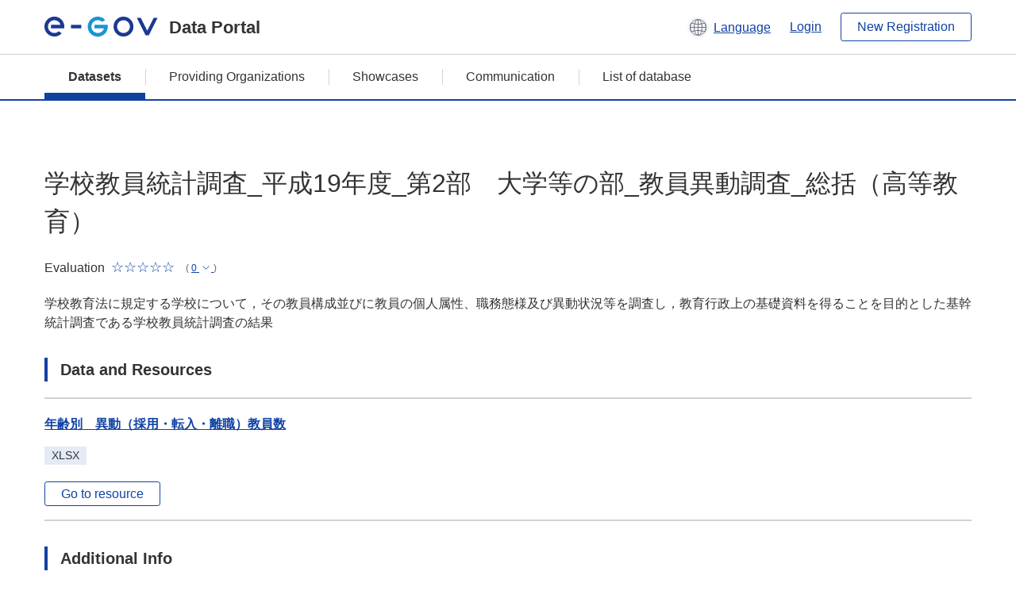

--- FILE ---
content_type: text/html; charset=utf-8
request_url: https://data.e-gov.go.jp/data/en/dataset/mext_20150305_0026
body_size: 6473
content:
<!DOCTYPE html>
<!--[if IE 9]> <html lang="en" class="ie9"> <![endif]-->
<!--[if gt IE 8]><!--> <html lang="en"> <!--<![endif]-->
  <head>
    
  <meta charset="utf-8" />
      <meta name="generator" content="ckan 2.9.5" />
      <meta name="viewport" content="width=device-width">
  
  <meta name="description" content="データカタログに登録済みのデータセットの詳細、リソースの一覧を表示します。" />
  <meta name="keywords" content="公共データ,オープンデータ,データカタログ,データセット" />


    <title>
    Dataset
 | e-Govデータポータル</title>

    
    
    <link rel="shortcut icon" href="/data/base/images/favicon.ico" />
    
    
        <link rel="alternate" type="text/n3" href="https://data.e-gov.go.jp/data/en/dataset/b58cd484-4959-4eba-9b31-96375b63d22e.n3"/>
        <link rel="alternate" type="text/ttl" href="https://data.e-gov.go.jp/data/en/dataset/b58cd484-4959-4eba-9b31-96375b63d22e.ttl"/>
        <link rel="alternate" type="application/rdf+xml" href="https://data.e-gov.go.jp/data/en/dataset/b58cd484-4959-4eba-9b31-96375b63d22e.xml"/>
        <link rel="alternate" type="application/ld+json" href="https://data.e-gov.go.jp/data/en/dataset/b58cd484-4959-4eba-9b31-96375b63d22e.jsonld"/>
    

  
  
  
  


    
  
      
      
    
  
  <meta property="og:title" content="学校教員統計調査_平成19年度_第2部　大学等の部_教員異動調査_総括（高等教育） - e-Govデータポータル">
  <meta property="og:description" content="学校教育法に規定する学校について，その教員構成並びに教員の個人属性、職務態様及び異動状況等を調査し，教育行政上の基礎資料を得ることを目的とした基幹統計調査である学校教員統計調査の結果">


    
    <link href="/data/webassets/ckanext-datasetslist-theme/637f4624_jquery-ui-min-css.css" rel="stylesheet"/>
<link href="/data/webassets/ckanext-datasetslist-theme/a8504815_datasetslist_theme_css.css" rel="stylesheet"/>
<link href="/data/webassets/ckanext-datasetslist-theme/088fc192_datasetslist_theme_form_tooltip_css.css" rel="stylesheet"/>
<link href="/data/webassets/vendor/bc192712_select2.css" rel="stylesheet"/>
<link href="/data/webassets/vendor/0b01aef1_font-awesome.css" rel="stylesheet"/>
<link href="/data/webassets/ckanext-datasetslist-theme/79ca7695_suggest_css.css" rel="stylesheet"/>
    
  </head>

  
  <body data-site-root="https://data.e-gov.go.jp/data/" data-locale-root="https://data.e-gov.go.jp/data/en/" >

    

    
        

<div id="blockskip">
  <a href="#contents">Go to main text of this page</a>
</div>
<header>
  <div class="header_title_container">
    <div class="header_title_inner header-image">
      <button class="header_menu_btn" id="header_menu_btn_01" aria-label="Menu" data-dialog="header_nav_area">
        <span class="menu_bar"></span>
        <span class="menu_bar"></span>
        <span class="menu_bar"></span>
        <span class="menu_label">Menu</span>
      </button>
  
    
      <a href="/data/en/" class="header_logo"><img src="/data/base/images/logo.svg" alt="e-Govデータポータル"></a>
      <span class="header_title">Data Portal</span>
    
  
      <div class="header_lang_wrapper">
        <a href="#" class="header_lang_link" role="button" aria-expanded="false" aria-controls="lang_menu_01" style="text-decoration: none;">
          <img class="icon_header_lang" src="/data/base/images/icon_header_lang.svg" alt="Image of language switching">
          <span class="only_pc lang_link" lang="en" style="margin-left: 0.15rem !important">Language</span>
        </a>
        <ul class="lang_menu" id="lang_menu_01" aria-label="Account menu">
          <li><a href="/data/ja/dataset/mext_20150305_0026">日本語</a></li>
          <li><a href="/data/en/dataset/mext_20150305_0026" lang="en">English</a></li>
        </ul>
      </div>
  
    
      <a href="https://data.e-gov.go.jp/info/en/keycloak/login" 
           class="header_link only_pc ml-0 pc-ml-6">
          Login
      </a>
    
      <button class="btn_normal only_pc ml-0 pc-ml-6" onclick="location.href='https://account.e-gov.go.jp/user/pre-registration/init?service_type=00'">New Registration</button>
    
  
    </div>
  </div>
  <div class="header_nav_container" id="header_nav_area" aria-labelledby="header_menu_btn_01">
    <nav class="header_nav">
      <div class="nav_header">
        <img class="header_menu_logo" src="/data/base/images/logo.svg" alt="e-Govデータポータル" tabindex="0">
        <button class="close_dialog close_dialog_btn">
          <span class="close_dialog_label">Close</span>
        </button>
      </div>
  
    
    
      <div class="nav_user_links">
        <a href="https://data.e-gov.go.jp/info/en/keycloak/login" class="header_link header_link_in_menu">Login</a>
      
        <a href="https://data.e-gov.go.jp/info/en/#" class="header_link header_link_in_menu">New Registration</a>
      
      </div>
  
      <ul class="nav_bar">
                <li class="active"><a href="/data/en/dataset/?organization=default">Datasets</a></li><li><a href="/data/en/organization/?q=default">Providing Organizations</a></li><li><a href="/data/en/showcase?organization=default">Showcases</a></li>
  

    
        <li><a href="https://data.e-gov.go.jp/info/en/communication/list">Communication</a></li>
        <li><a href="/info/databasesite">List of database</a></li>
  
      </ul>
      <ul class="nav_bottom_links">
        <li><a href="/info/about-site">About this site</a></li>
        <li><a href="/info/service-policy">Terms of Use</a></li>
        <li><a href="/info/help">Help</a></li>
        <li><a href="/info/terms">Terms and Conditions</a></li>
        <li><a href="/info/privacy-policy">Privacy Policy</a></li>
        <li><a href="/info/contacts">Contact Us</a></li>
        <li><a href="https://data.e-gov.go.jp/info/en/dashboard/metrics">Dashboard</a></li>
        <li><a href="/info/site-map">Site Map</a></li>
      </ul>
    
    </nav>
  </div>
</header>

    

    
    
      <main>
        
          <div class="contents_area flash-messages mb-5 pc-mb-5">
            
              
            
          </div>
        
      <div class="contents_area" id="contents">
    
      <!-- <div class="container"> -->
        

          <div class="row wrapper no-nav">

            
 
          </div>

          
<!-- package/read primary start-->
<div class="main_contents">
  <div class="primary" role="main">
    <div class="container">
      <div class="row dataset-update-bnt">
        <div>
        </div>
      </div>
    </div>
    <h1 class="page_title mt-0 pc-mt-0" style="overflow-wrap: anywhere; width: 100%;">
      学校教員統計調査_平成19年度_第2部　大学等の部_教員異動調査_総括（高等教育）
    </h1>
    <div class="star_rate_container mt-0 pc-mt-0 mb-0 pc-mb-0">
      <span class="rate_label mr-2">Evaluation</span>
      <span class='star_rate star_rate_0' aria-hidden="true"></span>
      <span class="rate_amount ml-1">(
        <a href="#" class="rate_breakdown_handle" role="button" aria-expanded="false" aria-controls="rate_breakdown_01">
          <span>0</span>
          <img class="icon_rate_breakdown_open" src="/data/base/images/icon_rate_breakdown_open.svg" alt="Open Evaluation Breakdown">
          <img class="icon_rate_breakdown_close" src="/data/base/images/icon_rate_breakdown_close.svg" alt="Close Evaluation Breakdown">
        </a>)
      </span>
    </div>
    <ul class="rate_breakdown percentage_100 pc_px_310 mt-2" id="rate_breakdown_01" aria-label="Evaluation Breakdown">
      <li class="star_rate_container">
        <span class="star_rate star_rate_5" aria-hidden="true"></span><span class="rate_alt visually_hidden"></span><span class="rate_label ml-2">Very Good</span><span class="rate_breakdown_amount">(0)</span>
      </li>
      <li class="star_rate_container">
        <span class="star_rate star_rate_4" aria-hidden="true"></span><span class="rate_alt visually_hidden"></span><span class="rate_label ml-2">Good</span><span class="rate_breakdown_amount">(0)</span>
      </li>
      <li class="star_rate_container">
        <span class="star_rate star_rate_3" aria-hidden="true"></span><span class="rate_alt visually_hidden"></span><span class="rate_label ml-2">Neutral</span><span class="rate_breakdown_amount">(0)</span>
      </li>
      <li class="star_rate_container">
        <span class="star_rate star_rate_2" aria-hidden="true"></span><span class="rate_alt visually_hidden"></span><span class="rate_label ml-2">Not Good</span><span class="rate_breakdown_amount">(0)</span>
      </li>
      <li class="star_rate_container">
        <span class="star_rate star_rate_1" aria-hidden="true"></span><span class="rate_alt visually_hidden"></span><span class="rate_label ml-2">Bad</span><span class="rate_breakdown_amount">(0)</span>
      </li>
    </ul>
    <div class="notes text mt-5 pc-mt-5 mb-0 pc-mb-0">
      <p>学校教育法に規定する学校について，その教員構成並びに教員の個人属性、職務態様及び異動状況等を調査し，教育行政上の基礎資料を得ることを目的とした基幹統計調査である学校教員統計調査の結果</p>
    </div>
    <div class="follow_button">
      
    </div>
    <span class="insert-comment-thread"></span>
<section id="dataset-resources" class="resources">
  <h2 class="page_title_icon mt-8 pc-mt-8 mb-0 pc-mb-0">Data and Resources</h2>
  
  
  
    
  
  
  
  
    
      <ul class="list_dataset mt-5 pc-mt-5 mb-0 pc-mb-0">
        
          
          
          
          
            
              
                


<li class="list_dataset_item resource-item"  data-id="34cb8920-8c06-47d4-8300-f69cd8c38828" >
  <a href="javascript:;" class="handle-fa sort-arrows">
    <i class="fa fa-arrows"></i>
  </a>
  <div class="list_dataset_item_main_box">
    <div class="list_dataset_item_column_content">
  
  <p class="mt-0 pc-mt-0 mb-4 pc-mb-4 resource-sort-arrows">
  <a class="link_normal list_dataset_item_title" href="/data/en/dataset/mext_20150305_0026/resource/34cb8920-8c06-47d4-8300-f69cd8c38828" title="年齢別　異動（採用・転入・離職）教員数">
    年齢別　異動（採用・転入・離職）教員数
    

  </a>
  </p>
  
  

  
  
  
  <div class="dropdown btn-group">
   
    <p class="list_dataset_item_badge_container mt-0 pc-mt-0 mb-4 pc-mb-4">
     <span class="badge">XLSX</span>
    </p>
   
   
    <a href="https://www.e-stat.go.jp/SG1/estat/Xlsdl.do?sinfid=000002847730" class="btn_normal btn_sizelock mt-0 pc-mt-0 mb-0 pc-mb-0 resource-url-analytics" target="_blank">
      
        Go to resource
      
    </a>
   
  </div>
  
</div>
</div>
  
</li>
              
            
          
          
          
            
          
        
      </ul>
    
    
</section><section>
  <h2 class="page_title_icon mt-8 pc-mt-8 mb-0 pc-mb-0">Additional Info</h2>
  <ul class="checkbox_list mt-5 pc-mt-5 mb-0 pc-mb-0" role="group">
    <div class="link_accordion link_accordion_rear mt-5 pc-mt-5 mb-5 pc-mb-5 ml-0 pc-ml-0">
      <a class="link_accordion_handle" role="button" aria-expanded="false" aria-controls="link_accordion_content02" aria-label="表示項目切り替えについての説明を開くボタン" tabindex="0">
        <img class="link_accordion_icon_image" src="/data/base/images/icon_question_mark.svg" alt="表示項目切り替えについての説明を開くボタン">
        Explanation of display item switching
      </a>
      <div id="link_accordion_content02" class="link_accordion_content mt-0 pc-mt-0 mb-0 pc-mb-0">
        <div class="arrow_up"></div>
        <div class="link_accordion_content_inner">
          <p class="text mt-0 pc-mt-0 mb-0 pc-mb-0">
                    You can switch the metadata items displayed in the detailed information.<br>Display partial: Displays only the e-Gov Data Portal standard metadata items (item names are displayed in bold).<br>Display all: Displays all metadata items including items in the local government standard ODS open data list.
          </p>
        </div>
      </div>
    </div>
    <li>Switch display items：
      <input type="radio" id="metadata_detail_toggle_min" name="metadata_detail_toggle" class="metadata_detail_toggle" data-module="metadata_detail_toggle" checked>
      <label for="metadata_detail_toggle_min">Partial display</label>
      <input type="radio" id="metadata_detail_toggle_max" name="metadata_detail_toggle" class="metadata_detail_toggle" data-module="metadata_detail_toggle">
      <label for="metadata_detail_toggle_max">Show all</label>
    </li>
  </ul>
  <table class="table_vertical mt-5 pc-mt-5 mb-0 pc-mb-0">
    <tbody>
      
        <tr class="metadata_basic_field">
          <th class="pc_percentage_20">Title</th>
          <td>学校教員統計調査_平成19年度_第2部　大学等の部_教員異動調査_総括（高等教育）</td>
        </tr>

        <tr class="metadata_detail_field hide">
          <th class="pc_percentage_20" aria-label="Local Government Standard ODS Open Data List Items Subtitle">Subtitle</th>
          <td></td>
        </tr>

        <tr class="metadata_basic_field">
            <th class="pc_percentage_20">Dataset Management Name</th>
            <td>mext_20150305_0026</td>
        </tr>

        <tr class="metadata_basic_field">
          <th class="pc_percentage_20">Description</th>
          <td>学校教育法に規定する学校について，その教員構成並びに教員の個人属性、職務態様及び異動状況等を調査し，教育行政上の基礎資料を得ることを目的とした基幹統計調査である学校教員統計調査の結果</td>
        </tr>
        
        <tr class="metadata_basic_field">
            <th class="pc_percentage_20">Tags</th>
            <td>
              
                <a class="tag" href="/data/en/dataset/?tags=%E6%95%99%E8%82%B2">
                  <span class="tag_text">
                    education
                  </span>
                </a>
              
                <a class="tag" href="/data/en/dataset/?tags=%E7%B5%B1%E8%A8%88">
                  <span class="tag_text">
                    statistics
                  </span>
                </a>
              
            </td>
        </tr>

        <tr class="metadata_detail_field hide">
          <th class="pc_percentage_20" aria-label="Local Government Standard ODS Open Data List Items Universal Menu">Universal Menu</th>
          <td>
            
          </td>
        </tr>

        <tr class="metadata_detail_field hide">
          <th class="pc_percentage_20" aria-label="Local Government Standard ODS Open Data List Items Version">Version</th>
          <td></td>
        </tr>

        <tr class="metadata_detail_field hide">
          <th class="pc_percentage_20" aria-label="Local Government Standard ODS Open Data List Items Language">Language</th>
          <td></td>
        </tr>

        <tr class="metadata_basic_field">
            <th class="pc_percentage_20">Publisher</th>
            <td>Ministry of Education, Culture, Sports, Science and Technology</td>
        </tr>

        <tr class="metadata_detail_field hide">
            <th class="pc_percentage_20" aria-label="Local Government Standard ODS Open Data List Items Local Government">Local Government</th>
            <td></td>
        </tr>

        <tr class="metadata_basic_field">
            <th class="pc_percentage_20">Contact Point</th>
            <td>総合教育政策局調査企画課</td>
        </tr>

        <tr class="metadata_detail_field hide">
            <th class="pc_percentage_20" aria-label="Local Government Standard ODS Open Data List Items ContactPoint Email">ContactPoint Email</th>
            <td></td>
        </tr>
  
        <tr class="metadata_detail_field hide">
            <th class="pc_percentage_20" aria-label="Local Government Standard ODS Open Data List Items ContactPoint TEL">ContactPoint TEL</th>
            <td></td>
        </tr>
  
        <tr class="metadata_detail_field hide">
            <th class="pc_percentage_20" aria-label="Local Government Standard ODS Open Data List Items ContactPoint EXT">ContactPoint EXT</th>
            <td></td>
        </tr>

        <tr class="metadata_detail_field hide">
            <th class="pc_percentage_20" aria-label="Local Government Standard ODS Open Data List Items ContactPoint FormURL">ContactPoint FormURL</th>
            <td></td>
        </tr>

        <tr class="metadata_detail_field hide">
            <th class="pc_percentage_20" aria-label="Local Government Standard ODS Open Data List Items ContactPoint etc.">ContactPoint etc.</th>
            <td></td>
        </tr>

        <tr class="metadata_basic_field">
            <th class="pc_percentage_20">Creator</th>
            <td>生涯学習政策局政策課調査統計企画室</td>
        </tr>

        <tr class="metadata_basic_field">
          <th class="pc_percentage_20">Frequency Of Update</th>
          <td>3年</td>
        </tr>

        <tr class="metadata_detail_field hide">
          <th class="pc_percentage_20" aria-label="Local Government Standard ODS Open Data List Items Compliant Standard">Compliant Standard</th>
          <td></td>
        </tr>
        
        <tr class="metadata_detail_field hide">
          <th class="pc_percentage_20" aria-label="Local Government Standard ODS Open Data List Items Related Documents">Related Documents</th>
          <td></td>
        </tr>
        
        <tr class="metadata_detail_field hide">
          <th class="pc_percentage_20" aria-label="Local Government Standard ODS Open Data List Items History Information">History Information</th>
          <td></td>
        </tr>

        <tr class="metadata_basic_field">
          <th class="pc_percentage_20">Spatial</th>
          <td></td>
        </tr>

        <tr class="metadata_basic_field">
          <th class="pc_percentage_20">Temporal</th>
          <td></td>
        </tr>

        <tr class="metadata_basic_field">
          <th class="pc_percentage_20">Landing Page</th>
          <td>
            
              


    <a class="link_accessory mt-2 pc-mt-2 mb-2 pc-mb-2" href="https://www.e-stat.go.jp/SG1/estat/List.do?bid=000001017864&amp;cycode=0" target="_blank" style="display: flex;">
        <span>https://www.e-stat.go.jp/SG1/estat/List.do?bid=000001017864&amp;cycode=0</span>
        <div class="link_accessory_icon"></div>
    </a>

            
          </td>
        </tr>

        <tr class="metadata_basic_field">
          <th class="pc_percentage_20">Distribution</th>
          <td></td>
        </tr>
        
        <tr class="metadata_basic_field">
            <th class="pc_percentage_20">Released Date</th>
            <td>
              2015-03-05
            </td>
        </tr>

        <tr class="metadata_basic_field">
            <th class="pc_percentage_20">Last Modified Date</th>
            <td>
                2023-06-17
            </td>
        </tr>

        <tr class="metadata_detail_field hide">
          <th class="pc_percentage_20" aria-label="Local Government Standard ODS Open Data List Items etc.">etc.</th>
          <td></td>
        </tr>

      
    </tbody>
  </table>
</section><!-- drupal_item start -->
<h2 class="page_title_icon mt-8 pc-mt-8 mb-0 pc-mb-0">Preview Review</h2>
<ul class="dataset-resources list-unstyled">
  <button disabled class="btn_normal mt-5 pc-mt-5 mb-0 pc-mb-0 mr-0 pc-mr-1" onclick="location.href='https://data.e-gov.go.jp/info/communication/list?sendType=02&freeKeywords=学校教員統計調査_平成19年度_第2部　大学等の部_教員異動調査_総括（高等教育）';">Case study Reference</button>
  <button disabled class="btn_normal mt-5 pc-mt-5 mb-0 pc-mb-0 mr-0 pc-mr-1" onclick="location.href='https://data.e-gov.go.jp/info/communication/list?sendType=01&freeKeywords=学校教員統計調査_平成19年度_第2部　大学等の部_教員異動調査_総括（高等教育）';">Problem report Reference</button>
</ul>
<h2 class="page_title_icon mt-8 pc-mt-8 mb-0 pc-mb-0">Submit Review</h2>
<ul class="dataset-resources list-unstyled">
  <button class="btn_normal mt-5 pc-mt-5 mb-0 pc-mb-0 mr-0 pc-mr-1" onclick="location.href='https://data.e-gov.go.jp/info/communication/register?dataset=mext_20150305_0026';">Communication register</button>
</ul>
<!-- drupal_item end -->
  
  <input type="hidden" id="drupal_login_url" value=https://data.e-gov.go.jp/info/en/keycloak/login>
  
  <h2 class="page_title_icon mt-8 pc-mt-8 mb-0 pc-mb-0">Evaluation</h2>
  <div class="box_gray mt-5 pc-mt-5 mb-0 pc-mb-0">
    <p id="rating-register-message" class="mt-0 pc-mt-0 mb-5 pc-mb-5" style="display:none;">Rating Success</p>
    <p id="rating-register-error-message" class="mt-0 pc-mt-0 mb-5 pc-mb-5 error_message_title" style="display:none;">Rating Failed</p>
    
      
    
    <p id="rating-message" class="mt-0 pc-mt-0 mb-5 pc-mb-5">Please rate this dataset.</p>
    <ul class="radio_list star_rate_list mt-0 pc-mt-0 mb-5 pc-mb-5" role="radiogroup">
      <li>
        <input type="radio" class="radio_item" name="radio_name_rate01" id="radio_rate01" value="5.0" >
        <label for="radio_rate01">
          <span class="star_rate_container">
            <span class="star_rate star_rate_5" aria-hidden="true"></span>
            <span class="rate_label ml-2">Very Good</span>
          </span>
        </label>
      </li>
      <li>
        <input type="radio" class="radio_item" name="radio_name_rate01" id="radio_rate02" value=4 >
        <label for="radio_rate02">
          <span class="star_rate_container">
            <span class="star_rate star_rate_4" aria-hidden="true"></span>
            <span class="rate_label ml-2">Good</span>
          </span>
        </label>
      </li>
      <li>
        <input type="radio" class="radio_item" name="radio_name_rate01" id="radio_rate03" value=3 >
        <label for="radio_rate03">
          <span class="star_rate_container">
            <span class="star_rate star_rate_3" aria-hidden="true"></span>
            <span class="rate_label ml-2">Neutral</span>
          </span>
        </label>
      </li>
      <li>
        <input type="radio" class="radio_item" name="radio_name_rate01" id="radio_rate04" value=2 >
        <label for="radio_rate04">
          <span class="star_rate_container">
            <span class="star_rate star_rate_2" aria-hidden="true"></span>
            <span class="rate_label ml-2">Not Good</span>
          </span>
        </label>
      </li>
      <li>
        <input type="radio" class="radio_item" name="radio_name_rate01" id="radio_rate05" value=1 >
        <label for="radio_rate05">
          <span class="star_rate_container">
            <span class="star_rate star_rate_1" aria-hidden="true"></span>
            <span class="rate_label ml-2">Bad</span>
          </span>
        </label>
      </li>
    </ul>
    <input type="hidden" id="pkg_id" value=b58cd484-4959-4eba-9b31-96375b63d22e>
    <input type="hidden" id="user_id" value=>
    <input type="hidden"
           id="rating-api-url"
           value=/data/en/api/3/action/rating_create>
    <button id="rating-btn"
            class="btn_normal mt-0 pc-mt-0 mb-0 pc-mb-0">
      Submit Rating
    </button>
               

      
      

    
  </div>


<!-- morelikethis start -->
<h2 class="page_title_icon mt-8 pc-mt-8 mb-0 pc-mb-0 morelikethis">Similar datasets</h2>
<ul class="list_dataset mt-5 pc-mt-5 mb-0 pc-mb-0">
  <li class="list_dataset_item">
    <div class="list_dataset_item_main_box">
      <div class="list_dataset_item_column_content">
        <p class="mt-0 pc-mt-0 mb-3 pc-mb-3">
          <a class="link_normal list_dataset_item_title" href="/data/en/dataset/mext_20150109_0029">学校教員統計調査_平成22年度_第２部　大学等の部_教員異動調査_総括（高等教育）</a>
            

        </p>
        <p class="text text_px14 mt-0 pc-mt-0 mb-0 pc-mb-0">学校教育法に規定する学校について，その教員構成並びに教員の個人属性、職務態様及び異動状況等を調査し，教育行政上の基礎資料を得ることを目的とした基幹統計調査である学校教員統計調査の結果</p>
        <div class="metadata">
          <p class="text text_px14 mt-0 pc-mt-0 mb-0 pc-mb-0">
            Published Date:
            2015-01-19
          </p>
          <p class="text text_px14 mt-0 pc-mt-0 mb-0 pc-mb-0">
            Meta Data Updated Date:
            2023-06-16
          </p>
        </div>
        <div class="star_rate_container mt-0 pc-mt-0 mb-4 pc-mb-4"><span class="rate_label mr-2">Evaluation</span><span class='star_rate star_rate_0' aria-hidden="true"></span><span class="rate_amount ml-1">(0)</span></div>
        <p class="list_dataset_item_badge_container mt-0 pc-mt-0 mb-0 pc-mb-0">
            
          <span class="badge">
            <a href="/data/en/dataset/mext_20150109_0029" class="link_normal" data-format="xlsx">
              XLSX
            </a>
          </span>
        </p>
        <p class="list_dataset_item_badge_container mt-0 pc-mt-0 mb-0 pc-mb-0">
        </p>
      </div>
    </div>
  </li>
  <li class="list_dataset_item">
    <div class="list_dataset_item_main_box">
      <div class="list_dataset_item_column_content">
        <p class="mt-0 pc-mt-0 mb-3 pc-mb-3">
          <a class="link_normal list_dataset_item_title" href="/data/en/dataset/mext_20150305_0027">学校教員統計調査_平成19年度_第2部　大学等の部_教員異動調査_大学</a>
            

        </p>
        <p class="text text_px14 mt-0 pc-mt-0 mb-0 pc-mb-0">学校教育法に規定する学校について，その教員構成並びに教員の個人属性、職務態様及び異動状況等を調査し，教育行政上の基礎資料を得ることを目的とした基幹統計調査である学校教員統計調査の結果</p>
        <div class="metadata">
          <p class="text text_px14 mt-0 pc-mt-0 mb-0 pc-mb-0">
            Published Date:
            2015-03-05
          </p>
          <p class="text text_px14 mt-0 pc-mt-0 mb-0 pc-mb-0">
            Meta Data Updated Date:
            2023-06-15
          </p>
        </div>
        <div class="star_rate_container mt-0 pc-mt-0 mb-4 pc-mb-4"><span class="rate_label mr-2">Evaluation</span><span class='star_rate star_rate_0' aria-hidden="true"></span><span class="rate_amount ml-1">(0)</span></div>
        <p class="list_dataset_item_badge_container mt-0 pc-mt-0 mb-0 pc-mb-0">
            
          <span class="badge">
            <a href="/data/en/dataset/mext_20150305_0027" class="link_normal" data-format="xlsx">
              XLSX
            </a>
          </span>
        </p>
        <p class="list_dataset_item_badge_container mt-0 pc-mt-0 mb-0 pc-mb-0">
        </p>
      </div>
    </div>
  </li>
  <li class="list_dataset_item">
    <div class="list_dataset_item_main_box">
      <div class="list_dataset_item_column_content">
        <p class="mt-0 pc-mt-0 mb-3 pc-mb-3">
          <a class="link_normal list_dataset_item_title" href="/data/en/dataset/mext_20150305_0028">学校教員統計調査_平成19年度_第2部　大学等の部_教員異動調査_短期大学</a>
            

        </p>
        <p class="text text_px14 mt-0 pc-mt-0 mb-0 pc-mb-0">学校教育法に規定する学校について，その教員構成並びに教員の個人属性、職務態様及び異動状況等を調査し，教育行政上の基礎資料を得ることを目的とした基幹統計調査である学校教員統計調査の結果</p>
        <div class="metadata">
          <p class="text text_px14 mt-0 pc-mt-0 mb-0 pc-mb-0">
            Published Date:
            2015-03-05
          </p>
          <p class="text text_px14 mt-0 pc-mt-0 mb-0 pc-mb-0">
            Meta Data Updated Date:
            2023-06-16
          </p>
        </div>
        <div class="star_rate_container mt-0 pc-mt-0 mb-4 pc-mb-4"><span class="rate_label mr-2">Evaluation</span><span class='star_rate star_rate_0' aria-hidden="true"></span><span class="rate_amount ml-1">(0)</span></div>
        <p class="list_dataset_item_badge_container mt-0 pc-mt-0 mb-0 pc-mb-0">
            
          <span class="badge">
            <a href="/data/en/dataset/mext_20150305_0028" class="link_normal" data-format="xlsx">
              XLSX
            </a>
          </span>
        </p>
        <p class="list_dataset_item_badge_container mt-0 pc-mt-0 mb-0 pc-mb-0">
        </p>
      </div>
    </div>
  </li>
  <li class="list_dataset_item">
    <div class="list_dataset_item_main_box">
      <div class="list_dataset_item_column_content">
        <p class="mt-0 pc-mt-0 mb-3 pc-mb-3">
          <a class="link_normal list_dataset_item_title" href="/data/en/dataset/mext_20150305_0029">学校教員統計調査_平成19年度_第2部　大学等の部_教員異動調査_高等専門学校</a>
            

        </p>
        <p class="text text_px14 mt-0 pc-mt-0 mb-0 pc-mb-0">学校教育法に規定する学校について，その教員構成並びに教員の個人属性、職務態様及び異動状況等を調査し，教育行政上の基礎資料を得ることを目的とした基幹統計調査である学校教員統計調査の結果</p>
        <div class="metadata">
          <p class="text text_px14 mt-0 pc-mt-0 mb-0 pc-mb-0">
            Published Date:
            2015-03-05
          </p>
          <p class="text text_px14 mt-0 pc-mt-0 mb-0 pc-mb-0">
            Meta Data Updated Date:
            2023-06-16
          </p>
        </div>
        <div class="star_rate_container mt-0 pc-mt-0 mb-4 pc-mb-4"><span class="rate_label mr-2">Evaluation</span><span class='star_rate star_rate_0' aria-hidden="true"></span><span class="rate_amount ml-1">(0)</span></div>
        <p class="list_dataset_item_badge_container mt-0 pc-mt-0 mb-0 pc-mb-0">
            
          <span class="badge">
            <a href="/data/en/dataset/mext_20150305_0029" class="link_normal" data-format="xlsx">
              XLSX
            </a>
          </span>
        </p>
        <p class="list_dataset_item_badge_container mt-0 pc-mt-0 mb-0 pc-mb-0">
        </p>
      </div>
    </div>
  </li>
  <li class="list_dataset_item">
    <div class="list_dataset_item_main_box">
      <div class="list_dataset_item_column_content">
        <p class="mt-0 pc-mt-0 mb-3 pc-mb-3">
          <a class="link_normal list_dataset_item_title" href="/data/en/dataset/mext_20150713_0064">学校教員統計調査_平成25年度_第２部　大学等の部_教員異動調査_総括（高等教育）</a>
            

        </p>
        <p class="text text_px14 mt-0 pc-mt-0 mb-0 pc-mb-0">学校教育法に規定する学校について，その教員構成並びに教員の個人属性、職務態様及び異動状況等を調査し，教育行政上の基礎資料を得ることを目的とした基幹統計調査である学校教員統計調査の結果</p>
        <div class="metadata">
          <p class="text text_px14 mt-0 pc-mt-0 mb-0 pc-mb-0">
            Published Date:
            2015-07-17
          </p>
          <p class="text text_px14 mt-0 pc-mt-0 mb-0 pc-mb-0">
            Meta Data Updated Date:
            2023-06-17
          </p>
        </div>
        <div class="star_rate_container mt-0 pc-mt-0 mb-4 pc-mb-4"><span class="rate_label mr-2">Evaluation</span><span class='star_rate star_rate_0' aria-hidden="true"></span><span class="rate_amount ml-1">(0)</span></div>
        <p class="list_dataset_item_badge_container mt-0 pc-mt-0 mb-0 pc-mb-0">
            
          <span class="badge">
            <a href="/data/en/dataset/mext_20150713_0064" class="link_normal" data-format="xlsx">
              XLSX
            </a>
          </span>
        </p>
        <p class="list_dataset_item_badge_container mt-0 pc-mt-0 mb-0 pc-mb-0">
        </p>
      </div>
    </div>
  </li>
</ul>
<!-- morelikethis end -->
  </div>
</div>
<!-- package/read primary end-->



        
      <!-- </div> -->
    </div>
  </main>
  

  
      <footer>
    <div class="footer_inner">
        <ul class="footer_items mt-0 pc-mt-0 mb-2 pc-mb-4">
            <li><a href="/info/about-site">About this site</a></li>
            <li><a href="/info/service-policy">Terms of Use</a></li>
            <li><a href="/info/help">Help</a></li>
            <li><a href="/info/terms">Terms and Conditions</a></li>
            <li><a href="/info/privacy-policy">Privacy Policy</a></li>
            <li><a href="/info/contacts">Contact Us</a></li>
            <li><a href="https://data.e-gov.go.jp/info/en/dashboard/metrics">Dashboard</a></li>
            <li><a href="/info/site-map">Site Map</a></li>
        </ul>
        <p class="copy_right" lang="en">Copyright © Digital Agency All Rights Reserved.</p>
    </div>
</footer>
    <div>
      <a class="to_pagetop" role="button" href="#contents">ページトップへ移動</a>
    </div>


  
  
  
    
  
  
  
    
  
  
  
  
  
  


  
      
  
    

      
          <script type="application/ld+json">
           {
    "@context": {
        "brick": "https://brickschema.org/schema/Brick#",
        "csvw": "http://www.w3.org/ns/csvw#",
        "dc": "http://purl.org/dc/elements/1.1/",
        "dcam": "http://purl.org/dc/dcam/",
        "dcat": "http://www.w3.org/ns/dcat#",
        "dcmitype": "http://purl.org/dc/dcmitype/",
        "dcterms": "http://purl.org/dc/terms/",
        "doap": "http://usefulinc.com/ns/doap#",
        "foaf": "http://xmlns.com/foaf/0.1/",
        "odrl": "http://www.w3.org/ns/odrl/2/",
        "org": "http://www.w3.org/ns/org#",
        "owl": "http://www.w3.org/2002/07/owl#",
        "prof": "http://www.w3.org/ns/dx/prof/",
        "prov": "http://www.w3.org/ns/prov#",
        "qb": "http://purl.org/linked-data/cube#",
        "rdf": "http://www.w3.org/1999/02/22-rdf-syntax-ns#",
        "rdfs": "http://www.w3.org/2000/01/rdf-schema#",
        "schema": "http://schema.org/",
        "sh": "http://www.w3.org/ns/shacl#",
        "skos": "http://www.w3.org/2004/02/skos/core#",
        "sosa": "http://www.w3.org/ns/sosa/",
        "ssn": "http://www.w3.org/ns/ssn/",
        "time": "http://www.w3.org/2006/time#",
        "vann": "http://purl.org/vocab/vann/",
        "void": "http://rdfs.org/ns/void#",
        "xsd": "http://www.w3.org/2001/XMLSchema#"
    },
    "@graph": [
        {
            "@id": "https://data.e-gov.go.jp/dataset/b58cd484-4959-4eba-9b31-96375b63d22e",
            "@type": "schema:Dataset",
            "schema:about": {
                "@id": "_:Nca0bb0f9596d4951b5a9c025a167f9d9"
            },
            "schema:dateModified": "2023-06-16T18:53:18.950223",
            "schema:datePublished": "2015-03-05T11:17:33.345350",
            "schema:description": "\u5b66\u6821\u6559\u80b2\u6cd5\u306b\u898f\u5b9a\u3059\u308b\u5b66\u6821\u306b\u3064\u3044\u3066\uff0c\u305d\u306e\u6559\u54e1\u69cb\u6210\u4e26\u3073\u306b\u6559\u54e1\u306e\u500b\u4eba\u5c5e\u6027\u3001\u8077\u52d9\u614b\u69d8\u53ca\u3073\u7570\u52d5\u72b6\u6cc1\u7b49\u3092\u8abf\u67fb\u3057\uff0c\u6559\u80b2\u884c\u653f\u4e0a\u306e\u57fa\u790e\u8cc7\u6599\u3092\u5f97\u308b\u3053\u3068\u3092\u76ee\u7684\u3068\u3057\u305f\u57fa\u5e79\u7d71\u8a08\u8abf\u67fb\u3067\u3042\u308b\u5b66\u6821\u6559\u54e1\u7d71\u8a08\u8abf\u67fb\u306e\u7d50\u679c",
            "schema:distribution": {
                "@id": "https://data.e-gov.go.jp/dataset/b58cd484-4959-4eba-9b31-96375b63d22e/resource/34cb8920-8c06-47d4-8300-f69cd8c38828"
            },
            "schema:includedInDataCatalog": {
                "@id": "_:Nf469ba6e7fa644c685efbed7c70aac04"
            },
            "schema:keywords": [
                "\u7d71\u8a08",
                "\u6559\u80b2"
            ],
            "schema:name": "\u5b66\u6821\u6559\u54e1\u7d71\u8a08\u8abf\u67fb_\u5e73\u621019\u5e74\u5ea6_\u7b2c2\u90e8\u3000\u5927\u5b66\u7b49\u306e\u90e8_\u6559\u54e1\u7570\u52d5\u8abf\u67fb_\u7dcf\u62ec\uff08\u9ad8\u7b49\u6559\u80b2\uff09",
            "schema:publisher": {
                "@id": "https://data.e-gov.go.jp/organization/00dfc3c5-ddfb-461e-a9fd-d1264bb627a2"
            },
            "schema:url": "https://data.e-gov.go.jp/data/en/dataset/mext_20150305_0026"
        },
        {
            "@id": "_:Nf469ba6e7fa644c685efbed7c70aac04",
            "@type": "schema:DataCatalog",
            "schema:description": "",
            "schema:name": "e-Gov\u30c7\u30fc\u30bf\u30dd\u30fc\u30bf\u30eb",
            "schema:url": "https://data.e-gov.go.jp"
        },
        {
            "@id": "_:Nca0bb0f9596d4951b5a9c025a167f9d9",
            "@type": "schema:Thing",
            "schema:name": "gr_1200",
            "schema:url": "https://data.e-gov.go.jp/data/en/group/26a04647-988b-4694-a21c-6ae5f535020f"
        },
        {
            "@id": "https://data.e-gov.go.jp/dataset/b58cd484-4959-4eba-9b31-96375b63d22e/resource/34cb8920-8c06-47d4-8300-f69cd8c38828",
            "@type": "schema:DataDownload",
            "schema:contentSize": 36100,
            "schema:description": " ",
            "schema:encodingFormat": "XLSX",
            "schema:inLanguage": "ja",
            "schema:name": "\u5e74\u9f62\u5225\u3000\u7570\u52d5\uff08\u63a1\u7528\u30fb\u8ee2\u5165\u30fb\u96e2\u8077\uff09\u6559\u54e1\u6570",
            "schema:url": "https://www.e-stat.go.jp/SG1/estat/Xlsdl.do?sinfid=000002847730"
        },
        {
            "@id": "https://data.e-gov.go.jp/organization/00dfc3c5-ddfb-461e-a9fd-d1264bb627a2",
            "@type": "schema:Organization",
            "schema:contactPoint": {
                "@id": "_:Nfcfce433401748d9bd1f711d0ab90dba"
            },
            "schema:name": "\u6587\u90e8\u79d1\u5b66\u7701"
        },
        {
            "@id": "_:Nfcfce433401748d9bd1f711d0ab90dba",
            "@type": "schema:ContactPoint",
            "schema:contactType": "customer service",
            "schema:name": "\u751f\u6daf\u5b66\u7fd2\u653f\u7b56\u5c40\u653f\u7b56\u8ab2\u8abf\u67fb\u7d71\u8a08\u4f01\u753b\u5ba4",
            "schema:url": "https://data.e-gov.go.jp"
        }
    ]
}
          </script>
      
  


    
    
    
    <script src="/data/webassets/vendor/d8ae4bed_jquery.js" type="text/javascript"></script>
<script src="/data/webassets/vendor/fb6095a0_vendor.js" type="text/javascript"></script>
<script src="/data/webassets/vendor/580fa18d_bootstrap.js" type="text/javascript"></script>
<script src="/data/webassets/base/8597cdcc_main.js" type="text/javascript"></script>
<script src="/data/webassets/base/19c28fdb_ckan.js" type="text/javascript"></script>
<script src="/data/webassets/base/cd2c0272_tracking.js" type="text/javascript"></script>
<script src="/data/webassets/ckanext-datasetslist-theme/9cad9e6d_datasetslist_theme_js.js" type="text/javascript"></script>
<script src="/data/webassets/ckanext-datasetslist-theme/169dffff_datasetslist_theme_form_tooltip_js.js" type="text/javascript"></script>
<script src="/data/webassets/ckanext-datasetslist-theme/4d255bdc_typeahead_js.js" type="text/javascript"></script>
<script src="/data/webassets/ckanext-datasetslist-theme/f831a5b6_suggest_js.js" type="text/javascript"></script>
<script src="/data/webassets/ckanext-datasetslist-theme/ab1b9d49_rating_js.js" type="text/javascript"></script>
<script src="/data/webassets/ckanext-datasetslist-theme/dec0930d_get_template_js.js" type="text/javascript"></script>
  </body>
</html>